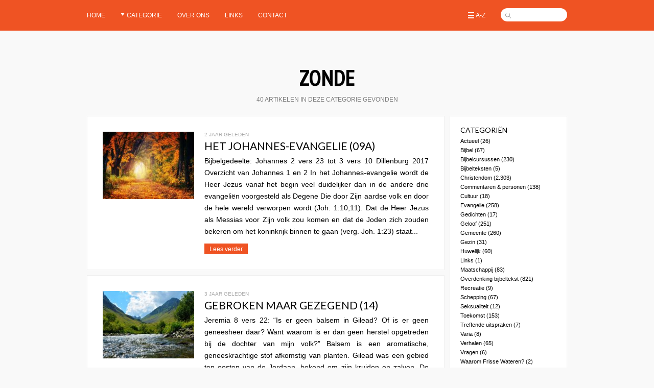

--- FILE ---
content_type: text/html; charset=UTF-8
request_url: https://www.frissewateren.nl/cat/zonde/page/2/
body_size: 8572
content:
<!doctype html>
<html lang="nl" class="no-js">
<head>
  <meta charset="UTF-8">
  <title>Zonde : Frisse Wateren</title>
  
  <link href="//www.google-analytics.com" rel="dns-prefetch">
  <link href='//fonts.googleapis.com/css?family=PT+Sans+Narrow:700' rel='stylesheet' type='text/css'>
  <link href='//fonts.googleapis.com/css?family=Lato' rel='stylesheet' type='text/css'>
  
  <link rel="icon" type="image/png" href="https://www.frissewateren.nl/wp-content/themes/frissewateren/img/icons/favicon-32x32.png" sizes="32x32" />
  <link rel="icon" type="image/png" href="https://www.frissewateren.nl/wp-content/themes/frissewateren/img/icons/favicon-16x16.png" sizes="16x16" />
  
  <meta http-equiv="X-UA-Compatible" content="IE=edge,chrome=1">
  <meta name="viewport" content="width=device-width, initial-scale=1.0">
  <meta name="description" content="40 artikelen in de categorie Christendom">
  
  <meta name='robots' content='max-image-preview:large' />
<script type="text/javascript">
window._wpemojiSettings = {"baseUrl":"https:\/\/s.w.org\/images\/core\/emoji\/14.0.0\/72x72\/","ext":".png","svgUrl":"https:\/\/s.w.org\/images\/core\/emoji\/14.0.0\/svg\/","svgExt":".svg","source":{"concatemoji":"https:\/\/www.frissewateren.nl\/wp-includes\/js\/wp-emoji-release.min.js?ver=6.1.9"}};
/*! This file is auto-generated */
!function(e,a,t){var n,r,o,i=a.createElement("canvas"),p=i.getContext&&i.getContext("2d");function s(e,t){var a=String.fromCharCode,e=(p.clearRect(0,0,i.width,i.height),p.fillText(a.apply(this,e),0,0),i.toDataURL());return p.clearRect(0,0,i.width,i.height),p.fillText(a.apply(this,t),0,0),e===i.toDataURL()}function c(e){var t=a.createElement("script");t.src=e,t.defer=t.type="text/javascript",a.getElementsByTagName("head")[0].appendChild(t)}for(o=Array("flag","emoji"),t.supports={everything:!0,everythingExceptFlag:!0},r=0;r<o.length;r++)t.supports[o[r]]=function(e){if(p&&p.fillText)switch(p.textBaseline="top",p.font="600 32px Arial",e){case"flag":return s([127987,65039,8205,9895,65039],[127987,65039,8203,9895,65039])?!1:!s([55356,56826,55356,56819],[55356,56826,8203,55356,56819])&&!s([55356,57332,56128,56423,56128,56418,56128,56421,56128,56430,56128,56423,56128,56447],[55356,57332,8203,56128,56423,8203,56128,56418,8203,56128,56421,8203,56128,56430,8203,56128,56423,8203,56128,56447]);case"emoji":return!s([129777,127995,8205,129778,127999],[129777,127995,8203,129778,127999])}return!1}(o[r]),t.supports.everything=t.supports.everything&&t.supports[o[r]],"flag"!==o[r]&&(t.supports.everythingExceptFlag=t.supports.everythingExceptFlag&&t.supports[o[r]]);t.supports.everythingExceptFlag=t.supports.everythingExceptFlag&&!t.supports.flag,t.DOMReady=!1,t.readyCallback=function(){t.DOMReady=!0},t.supports.everything||(n=function(){t.readyCallback()},a.addEventListener?(a.addEventListener("DOMContentLoaded",n,!1),e.addEventListener("load",n,!1)):(e.attachEvent("onload",n),a.attachEvent("onreadystatechange",function(){"complete"===a.readyState&&t.readyCallback()})),(e=t.source||{}).concatemoji?c(e.concatemoji):e.wpemoji&&e.twemoji&&(c(e.twemoji),c(e.wpemoji)))}(window,document,window._wpemojiSettings);
</script>
<style type="text/css">
img.wp-smiley,
img.emoji {
	display: inline !important;
	border: none !important;
	box-shadow: none !important;
	height: 1em !important;
	width: 1em !important;
	margin: 0 0.07em !important;
	vertical-align: -0.1em !important;
	background: none !important;
	padding: 0 !important;
}
</style>
	<link rel='stylesheet' id='wp-block-library-css' href='https://www.frissewateren.nl/wp-includes/css/dist/block-library/style.min.css?ver=6.1.9' media='all' />
<link rel='stylesheet' id='classic-theme-styles-css' href='https://www.frissewateren.nl/wp-includes/css/classic-themes.min.css?ver=1' media='all' />
<style id='global-styles-inline-css' type='text/css'>
body{--wp--preset--color--black: #000000;--wp--preset--color--cyan-bluish-gray: #abb8c3;--wp--preset--color--white: #ffffff;--wp--preset--color--pale-pink: #f78da7;--wp--preset--color--vivid-red: #cf2e2e;--wp--preset--color--luminous-vivid-orange: #ff6900;--wp--preset--color--luminous-vivid-amber: #fcb900;--wp--preset--color--light-green-cyan: #7bdcb5;--wp--preset--color--vivid-green-cyan: #00d084;--wp--preset--color--pale-cyan-blue: #8ed1fc;--wp--preset--color--vivid-cyan-blue: #0693e3;--wp--preset--color--vivid-purple: #9b51e0;--wp--preset--gradient--vivid-cyan-blue-to-vivid-purple: linear-gradient(135deg,rgba(6,147,227,1) 0%,rgb(155,81,224) 100%);--wp--preset--gradient--light-green-cyan-to-vivid-green-cyan: linear-gradient(135deg,rgb(122,220,180) 0%,rgb(0,208,130) 100%);--wp--preset--gradient--luminous-vivid-amber-to-luminous-vivid-orange: linear-gradient(135deg,rgba(252,185,0,1) 0%,rgba(255,105,0,1) 100%);--wp--preset--gradient--luminous-vivid-orange-to-vivid-red: linear-gradient(135deg,rgba(255,105,0,1) 0%,rgb(207,46,46) 100%);--wp--preset--gradient--very-light-gray-to-cyan-bluish-gray: linear-gradient(135deg,rgb(238,238,238) 0%,rgb(169,184,195) 100%);--wp--preset--gradient--cool-to-warm-spectrum: linear-gradient(135deg,rgb(74,234,220) 0%,rgb(151,120,209) 20%,rgb(207,42,186) 40%,rgb(238,44,130) 60%,rgb(251,105,98) 80%,rgb(254,248,76) 100%);--wp--preset--gradient--blush-light-purple: linear-gradient(135deg,rgb(255,206,236) 0%,rgb(152,150,240) 100%);--wp--preset--gradient--blush-bordeaux: linear-gradient(135deg,rgb(254,205,165) 0%,rgb(254,45,45) 50%,rgb(107,0,62) 100%);--wp--preset--gradient--luminous-dusk: linear-gradient(135deg,rgb(255,203,112) 0%,rgb(199,81,192) 50%,rgb(65,88,208) 100%);--wp--preset--gradient--pale-ocean: linear-gradient(135deg,rgb(255,245,203) 0%,rgb(182,227,212) 50%,rgb(51,167,181) 100%);--wp--preset--gradient--electric-grass: linear-gradient(135deg,rgb(202,248,128) 0%,rgb(113,206,126) 100%);--wp--preset--gradient--midnight: linear-gradient(135deg,rgb(2,3,129) 0%,rgb(40,116,252) 100%);--wp--preset--duotone--dark-grayscale: url('#wp-duotone-dark-grayscale');--wp--preset--duotone--grayscale: url('#wp-duotone-grayscale');--wp--preset--duotone--purple-yellow: url('#wp-duotone-purple-yellow');--wp--preset--duotone--blue-red: url('#wp-duotone-blue-red');--wp--preset--duotone--midnight: url('#wp-duotone-midnight');--wp--preset--duotone--magenta-yellow: url('#wp-duotone-magenta-yellow');--wp--preset--duotone--purple-green: url('#wp-duotone-purple-green');--wp--preset--duotone--blue-orange: url('#wp-duotone-blue-orange');--wp--preset--font-size--small: 13px;--wp--preset--font-size--medium: 20px;--wp--preset--font-size--large: 36px;--wp--preset--font-size--x-large: 42px;--wp--preset--spacing--20: 0.44rem;--wp--preset--spacing--30: 0.67rem;--wp--preset--spacing--40: 1rem;--wp--preset--spacing--50: 1.5rem;--wp--preset--spacing--60: 2.25rem;--wp--preset--spacing--70: 3.38rem;--wp--preset--spacing--80: 5.06rem;}:where(.is-layout-flex){gap: 0.5em;}body .is-layout-flow > .alignleft{float: left;margin-inline-start: 0;margin-inline-end: 2em;}body .is-layout-flow > .alignright{float: right;margin-inline-start: 2em;margin-inline-end: 0;}body .is-layout-flow > .aligncenter{margin-left: auto !important;margin-right: auto !important;}body .is-layout-constrained > .alignleft{float: left;margin-inline-start: 0;margin-inline-end: 2em;}body .is-layout-constrained > .alignright{float: right;margin-inline-start: 2em;margin-inline-end: 0;}body .is-layout-constrained > .aligncenter{margin-left: auto !important;margin-right: auto !important;}body .is-layout-constrained > :where(:not(.alignleft):not(.alignright):not(.alignfull)){max-width: var(--wp--style--global--content-size);margin-left: auto !important;margin-right: auto !important;}body .is-layout-constrained > .alignwide{max-width: var(--wp--style--global--wide-size);}body .is-layout-flex{display: flex;}body .is-layout-flex{flex-wrap: wrap;align-items: center;}body .is-layout-flex > *{margin: 0;}:where(.wp-block-columns.is-layout-flex){gap: 2em;}.has-black-color{color: var(--wp--preset--color--black) !important;}.has-cyan-bluish-gray-color{color: var(--wp--preset--color--cyan-bluish-gray) !important;}.has-white-color{color: var(--wp--preset--color--white) !important;}.has-pale-pink-color{color: var(--wp--preset--color--pale-pink) !important;}.has-vivid-red-color{color: var(--wp--preset--color--vivid-red) !important;}.has-luminous-vivid-orange-color{color: var(--wp--preset--color--luminous-vivid-orange) !important;}.has-luminous-vivid-amber-color{color: var(--wp--preset--color--luminous-vivid-amber) !important;}.has-light-green-cyan-color{color: var(--wp--preset--color--light-green-cyan) !important;}.has-vivid-green-cyan-color{color: var(--wp--preset--color--vivid-green-cyan) !important;}.has-pale-cyan-blue-color{color: var(--wp--preset--color--pale-cyan-blue) !important;}.has-vivid-cyan-blue-color{color: var(--wp--preset--color--vivid-cyan-blue) !important;}.has-vivid-purple-color{color: var(--wp--preset--color--vivid-purple) !important;}.has-black-background-color{background-color: var(--wp--preset--color--black) !important;}.has-cyan-bluish-gray-background-color{background-color: var(--wp--preset--color--cyan-bluish-gray) !important;}.has-white-background-color{background-color: var(--wp--preset--color--white) !important;}.has-pale-pink-background-color{background-color: var(--wp--preset--color--pale-pink) !important;}.has-vivid-red-background-color{background-color: var(--wp--preset--color--vivid-red) !important;}.has-luminous-vivid-orange-background-color{background-color: var(--wp--preset--color--luminous-vivid-orange) !important;}.has-luminous-vivid-amber-background-color{background-color: var(--wp--preset--color--luminous-vivid-amber) !important;}.has-light-green-cyan-background-color{background-color: var(--wp--preset--color--light-green-cyan) !important;}.has-vivid-green-cyan-background-color{background-color: var(--wp--preset--color--vivid-green-cyan) !important;}.has-pale-cyan-blue-background-color{background-color: var(--wp--preset--color--pale-cyan-blue) !important;}.has-vivid-cyan-blue-background-color{background-color: var(--wp--preset--color--vivid-cyan-blue) !important;}.has-vivid-purple-background-color{background-color: var(--wp--preset--color--vivid-purple) !important;}.has-black-border-color{border-color: var(--wp--preset--color--black) !important;}.has-cyan-bluish-gray-border-color{border-color: var(--wp--preset--color--cyan-bluish-gray) !important;}.has-white-border-color{border-color: var(--wp--preset--color--white) !important;}.has-pale-pink-border-color{border-color: var(--wp--preset--color--pale-pink) !important;}.has-vivid-red-border-color{border-color: var(--wp--preset--color--vivid-red) !important;}.has-luminous-vivid-orange-border-color{border-color: var(--wp--preset--color--luminous-vivid-orange) !important;}.has-luminous-vivid-amber-border-color{border-color: var(--wp--preset--color--luminous-vivid-amber) !important;}.has-light-green-cyan-border-color{border-color: var(--wp--preset--color--light-green-cyan) !important;}.has-vivid-green-cyan-border-color{border-color: var(--wp--preset--color--vivid-green-cyan) !important;}.has-pale-cyan-blue-border-color{border-color: var(--wp--preset--color--pale-cyan-blue) !important;}.has-vivid-cyan-blue-border-color{border-color: var(--wp--preset--color--vivid-cyan-blue) !important;}.has-vivid-purple-border-color{border-color: var(--wp--preset--color--vivid-purple) !important;}.has-vivid-cyan-blue-to-vivid-purple-gradient-background{background: var(--wp--preset--gradient--vivid-cyan-blue-to-vivid-purple) !important;}.has-light-green-cyan-to-vivid-green-cyan-gradient-background{background: var(--wp--preset--gradient--light-green-cyan-to-vivid-green-cyan) !important;}.has-luminous-vivid-amber-to-luminous-vivid-orange-gradient-background{background: var(--wp--preset--gradient--luminous-vivid-amber-to-luminous-vivid-orange) !important;}.has-luminous-vivid-orange-to-vivid-red-gradient-background{background: var(--wp--preset--gradient--luminous-vivid-orange-to-vivid-red) !important;}.has-very-light-gray-to-cyan-bluish-gray-gradient-background{background: var(--wp--preset--gradient--very-light-gray-to-cyan-bluish-gray) !important;}.has-cool-to-warm-spectrum-gradient-background{background: var(--wp--preset--gradient--cool-to-warm-spectrum) !important;}.has-blush-light-purple-gradient-background{background: var(--wp--preset--gradient--blush-light-purple) !important;}.has-blush-bordeaux-gradient-background{background: var(--wp--preset--gradient--blush-bordeaux) !important;}.has-luminous-dusk-gradient-background{background: var(--wp--preset--gradient--luminous-dusk) !important;}.has-pale-ocean-gradient-background{background: var(--wp--preset--gradient--pale-ocean) !important;}.has-electric-grass-gradient-background{background: var(--wp--preset--gradient--electric-grass) !important;}.has-midnight-gradient-background{background: var(--wp--preset--gradient--midnight) !important;}.has-small-font-size{font-size: var(--wp--preset--font-size--small) !important;}.has-medium-font-size{font-size: var(--wp--preset--font-size--medium) !important;}.has-large-font-size{font-size: var(--wp--preset--font-size--large) !important;}.has-x-large-font-size{font-size: var(--wp--preset--font-size--x-large) !important;}
.wp-block-navigation a:where(:not(.wp-element-button)){color: inherit;}
:where(.wp-block-columns.is-layout-flex){gap: 2em;}
.wp-block-pullquote{font-size: 1.5em;line-height: 1.6;}
</style>
<link rel='stylesheet' id='cptch_stylesheet-css' href='https://www.frissewateren.nl/wp-content/plugins/captcha-bws/css/front_end_style.css?ver=5.1.7' media='all' />
<link rel='stylesheet' id='dashicons-css' href='https://www.frissewateren.nl/wp-includes/css/dashicons.min.css?ver=6.1.9' media='all' />
<link rel='stylesheet' id='cptch_desktop_style-css' href='https://www.frissewateren.nl/wp-content/plugins/captcha-bws/css/desktop_style.css?ver=5.1.7' media='all' />
<link rel='stylesheet' id='cntctfrm_form_style-css' href='https://www.frissewateren.nl/wp-content/plugins/contact-form-plugin/css/form_style.css?ver=4.2.4' media='all' />
<link rel='stylesheet' id='html5blank-css' href='https://www.frissewateren.nl/wp-content/themes/frissewateren/style.css?ver=1.0' media='all' />
<script type='text/javascript' src='https://www.frissewateren.nl/wp-includes/js/jquery/jquery.min.js?ver=3.6.1' id='jquery-core-js'></script>
<script type='text/javascript' src='https://www.frissewateren.nl/wp-includes/js/jquery/jquery-migrate.min.js?ver=3.3.2' id='jquery-migrate-js'></script>
<script type='text/javascript' src='https://www.frissewateren.nl/wp-content/themes/frissewateren/js/scripts.js?ver=1.0.0' id='html5blankscripts-js'></script>
<link rel="https://api.w.org/" href="https://www.frissewateren.nl/wp-json/" /><link rel="alternate" type="application/json" href="https://www.frissewateren.nl/wp-json/wp/v2/categories/43" /></head>
<body class="archive paged category category-zonde category-43 paged-2 category-paged-2">

	  
  <!-- nav -->
  <nav class="nav" id='mainnav'>
    <div class='wrapper'>
  	  <ul><li id="menu-item-4" class="menu-item menu-item-type-custom menu-item-object-custom menu-item-4"><a href="https://frissewateren.nl/">Home</a></li>
<li id="menu-item-29477" class="menu-item menu-item-type-custom menu-item-object-custom current-menu-ancestor current-menu-parent menu-item-has-children menu-item-29477"><a>Categorie</a>
<ul class="sub-menu">
	<li id="menu-item-33038" class="menu-item menu-item-type-taxonomy menu-item-object-category menu-item-33038"><a href="https://www.frissewateren.nl/cat/actueel/">Actueel</a></li>
	<li id="menu-item-33039" class="menu-item menu-item-type-taxonomy menu-item-object-category menu-item-33039"><a href="https://www.frissewateren.nl/cat/bijbel/">Bijbel</a></li>
	<li id="menu-item-33040" class="menu-item menu-item-type-taxonomy menu-item-object-category menu-item-33040"><a href="https://www.frissewateren.nl/cat/bijbelcursussen/">Bijbelcursussen</a></li>
	<li id="menu-item-33041" class="menu-item menu-item-type-taxonomy menu-item-object-category menu-item-33041"><a href="https://www.frissewateren.nl/cat/bijbeltekst/">Bijbeltekst uitgelicht</a></li>
	<li id="menu-item-33042" class="menu-item menu-item-type-taxonomy menu-item-object-category menu-item-33042"><a href="https://www.frissewateren.nl/cat/christendom/">Christendom</a></li>
	<li id="menu-item-33043" class="menu-item menu-item-type-taxonomy menu-item-object-category menu-item-33043"><a href="https://www.frissewateren.nl/cat/commentaren-personen/">Commentaren &#038; personen</a></li>
	<li id="menu-item-37420" class="menu-item menu-item-type-taxonomy menu-item-object-category menu-item-37420"><a href="https://www.frissewateren.nl/cat/cultuur/">Cultuur</a></li>
	<li id="menu-item-33044" class="menu-item menu-item-type-taxonomy menu-item-object-category menu-item-33044"><a href="https://www.frissewateren.nl/cat/evangelie/">Evangelie</a></li>
	<li id="menu-item-33045" class="menu-item menu-item-type-taxonomy menu-item-object-category menu-item-33045"><a href="https://www.frissewateren.nl/cat/gedichten/">Gedichten</a></li>
	<li id="menu-item-33046" class="menu-item menu-item-type-taxonomy menu-item-object-category menu-item-33046"><a href="https://www.frissewateren.nl/cat/geloof/">Geloof</a></li>
	<li id="menu-item-33047" class="menu-item menu-item-type-taxonomy menu-item-object-category menu-item-33047"><a href="https://www.frissewateren.nl/cat/gemeente/">Gemeente</a></li>
	<li id="menu-item-33048" class="menu-item menu-item-type-taxonomy menu-item-object-category menu-item-33048"><a href="https://www.frissewateren.nl/cat/gezin/">Gezin</a></li>
	<li id="menu-item-33049" class="menu-item menu-item-type-taxonomy menu-item-object-category menu-item-33049"><a href="https://www.frissewateren.nl/cat/huwelijk/">Huwelijk</a></li>
	<li id="menu-item-33050" class="menu-item menu-item-type-taxonomy menu-item-object-category menu-item-33050"><a href="https://www.frissewateren.nl/cat/links/">Links</a></li>
	<li id="menu-item-33051" class="menu-item menu-item-type-taxonomy menu-item-object-category menu-item-33051"><a href="https://www.frissewateren.nl/cat/maatschappij/">Maatschappij</a></li>
	<li id="menu-item-33052" class="menu-item menu-item-type-taxonomy menu-item-object-category menu-item-33052"><a href="https://www.frissewateren.nl/cat/recreatie/">Recreatie</a></li>
	<li id="menu-item-33053" class="menu-item menu-item-type-taxonomy menu-item-object-category menu-item-33053"><a href="https://www.frissewateren.nl/cat/schepping/">Schepping</a></li>
	<li id="menu-item-33054" class="menu-item menu-item-type-taxonomy menu-item-object-category menu-item-33054"><a href="https://www.frissewateren.nl/cat/seksualiteit/">Seksualiteit</a></li>
	<li id="menu-item-33055" class="menu-item menu-item-type-taxonomy menu-item-object-category menu-item-33055"><a href="https://www.frissewateren.nl/cat/toekomst/">Toekomst</a></li>
	<li id="menu-item-33056" class="menu-item menu-item-type-taxonomy menu-item-object-category current-menu-item menu-item-33056"><a href="https://www.frissewateren.nl/cat/zonde/" aria-current="page">Zonde</a></li>
</ul>
</li>
<li id="menu-item-33058" class="menu-item menu-item-type-post_type menu-item-object-page menu-item-33058"><a href="https://www.frissewateren.nl/over-ons/">Over ons</a></li>
<li id="menu-item-39715" class="menu-item menu-item-type-post_type menu-item-object-page menu-item-39715"><a href="https://www.frissewateren.nl/links/">Links</a></li>
<li id="menu-item-37344" class="menu-item menu-item-type-post_type menu-item-object-page menu-item-37344"><a href="https://www.frissewateren.nl/contact1/">Contact</a></li>
<div class="clear"></div></ul>  	  
  	  <div id='rightmenu'>
  	    <a href='/a-z/' id='azlist'>A-Z</a>
	      <div class='searchfield' id='search'>
	        <form method="get" action="https://www.frissewateren.nl">
	          <input type='text' name='s'></div>
          </form>
        </div>
  	  </div>
  	  <div class='clear'></div>
    </div>
  </nav>
  <!-- /nav -->

	<!-- wrapper -->
	<div class="wrapper">
  	<div class='clear'></div>
  <h1 class='pagetitle'>Zonde</h1>
  <div class='pagesubtitle'>
    40 artikelen in deze categorie gevonden  </div>
  
  <div class='clear'></div>
	<div class='main'>
			
	<!-- article -->
	<div id="post-52368" class="post-52368 post type-post status-publish format-standard has-post-thumbnail hentry category-christendom category-zonde tag-aanbidding tag-eeuwig-leven tag-geweten tag-hartenkenner tag-heilige-geest tag-nieuw-leven tag-opstanding">

		<!-- post thumbnail -->
		      		  <div class='thumb'>
      		    <a href="https://www.frissewateren.nl/het-johannes-evangelie-09a/" title="Het Johannes-evangelie (09a)"><img src="https://www.frissewateren.nl/wp-content/uploads/2020/09/autumn-3186876_1920-190x140.jpg" class="attachment-post-thumbnail size-post-thumbnail wp-post-image" alt="" decoding="async" /></a>
      		  </div>
      				<!-- /post thumbnail -->

    <div class='content '>
  		<!-- post title -->
  		<div class='timediff'>2 jaar geleden</div>
  		<h2>
  			<a href="https://www.frissewateren.nl/het-johannes-evangelie-09a/" title="Het Johannes-evangelie (09a)">Het Johannes-evangelie (09a)</a>
  		</h2>
  		<!-- /post title -->
  
  		<div class='excerpt'><p>Bijbelgedeelte: Johannes 2 vers 23 tot 3 vers 10 Dillenburg 2017 Overzicht van Johannes 1 en 2 In het Johannes-evangelie wordt de Heer Jezus vanaf het begin veel duidelijker dan in de andere drie evangeliën voorgesteld als Degene Die door Zijn aardse volk en door de hele wereld verworpen wordt (Joh. 1:10,11). Dat de Heer Jezus als Messias voor Zijn volk zou komen en dat de Joden zich zouden bekeren om het koninkrijk binnen te gaan (verg. Joh. 1:23) staat...</p></div>
  
      <a href="https://www.frissewateren.nl/het-johannes-evangelie-09a/" title="Het Johannes-evangelie (09a)" class='readmore'>Lees verder</a>
  		    </div>
    <div class='clear'></div>
	</div>
	<!-- /article -->


	<!-- article -->
	<div id="post-51463" class="post-51463 post type-post status-publish format-standard has-post-thumbnail hentry category-christendom category-zonde tag-genezing tag-verzoening">

		<!-- post thumbnail -->
		      		  <div class='thumb'>
      		    <a href="https://www.frissewateren.nl/gebroken-maar-gezegend-ii-14/" title="Gebroken maar gezegend (14)"><img src="https://www.frissewateren.nl/wp-content/uploads/2022/11/nature-gb11b3fe57_1920-190x140.jpg" class="attachment-post-thumbnail size-post-thumbnail wp-post-image" alt="" decoding="async" loading="lazy" /></a>
      		  </div>
      				<!-- /post thumbnail -->

    <div class='content '>
  		<!-- post title -->
  		<div class='timediff'>3 jaar geleden</div>
  		<h2>
  			<a href="https://www.frissewateren.nl/gebroken-maar-gezegend-ii-14/" title="Gebroken maar gezegend (14)">Gebroken maar gezegend (14)</a>
  		</h2>
  		<!-- /post title -->
  
  		<div class='excerpt'><p>Jeremia 8 vers 22: “Is er geen balsem in Gilead? Of is er geen geneesheer daar? Want waarom is er dan geen herstel opgetreden bij de dochter van mijn volk?” Balsem is een aromatische, geneeskrachtige stof afkomstig van planten. Gilead was een gebied ten oosten van de Jordaan, bekend om zijn kruiden en zalven. De “balsem van Gilead” was een hoogwaardige zalf met geneeskrachtige eigenschappen. Het werd gemaakt van hars van een bloeiende plant. “Balsem van Gilead” wordt op drie...</p></div>
  
      <a href="https://www.frissewateren.nl/gebroken-maar-gezegend-ii-14/" title="Gebroken maar gezegend (14)" class='readmore'>Lees verder</a>
  		    </div>
    <div class='clear'></div>
	</div>
	<!-- /article -->


	<!-- article -->
	<div id="post-51260" class="post-51260 post type-post status-publish format-standard has-post-thumbnail hentry category-christendom category-zonde tag-heilige-geest tag-kennis-van-de-heer">

		<!-- post thumbnail -->
		      		  <div class='thumb'>
      		    <a href="https://www.frissewateren.nl/oog-in-oog-met-god/" title="Oog in oog met God"><img src="https://www.frissewateren.nl/wp-content/uploads/2023/03/ai-generated-g2215d67e2_1920-190x140.jpg" class="attachment-post-thumbnail size-post-thumbnail wp-post-image" alt="" decoding="async" loading="lazy" /></a>
      		  </div>
      				<!-- /post thumbnail -->

    <div class='content '>
  		<!-- post title -->
  		<div class='timediff'>3 jaar geleden</div>
  		<h2>
  			<a href="https://www.frissewateren.nl/oog-in-oog-met-god/" title="Oog in oog met God">Oog in oog met God</a>
  		</h2>
  		<!-- /post title -->
  
  		<div class='excerpt'><p>Johannes 14 vers 9: “Wie Mij heeft gezien, heeft de Vader gezien.” Jaren geleden wilde ik de Heer Jezus beter leren kennen, dus begon ik de evangeliën te lezen. Ik bracht elke dag tijd door met kijken naar hoe Hij met anderen omging. Ik zag Zijn afhankelijkheid van Zijn Vader; ik zag Zijn mededogen en zorg voor anderen; ik zag Zijn haat voor de zonde en Zijn liefde voor de zondaar! Als we Zijn leven bestuderen, zal de Geest van...</p></div>
  
      <a href="https://www.frissewateren.nl/oog-in-oog-met-god/" title="Oog in oog met God" class='readmore'>Lees verder</a>
  		    </div>
    <div class='clear'></div>
	</div>
	<!-- /article -->


	<!-- article -->
	<div id="post-51013" class="post-51013 post type-post status-publish format-standard has-post-thumbnail hentry category-christendom category-zonde tag-bekering tag-gerechtigheid tag-oude-en-nieuwe-natuur">

		<!-- post thumbnail -->
		      		  <div class='thumb'>
      		    <a href="https://www.frissewateren.nl/de-mens-zoals-god-hem-ziet-2-2/" title="De mens &#8211; zoals God hem ziet (2)"><img src="https://www.frissewateren.nl/wp-content/uploads/2023/01/snow-4869995_1920-190x140.jpg" class="attachment-post-thumbnail size-post-thumbnail wp-post-image" alt="" decoding="async" loading="lazy" /></a>
      		  </div>
      				<!-- /post thumbnail -->

    <div class='content '>
  		<!-- post title -->
  		<div class='timediff'>3 jaar geleden</div>
  		<h2>
  			<a href="https://www.frissewateren.nl/de-mens-zoals-god-hem-ziet-2-2/" title="De mens &#8211; zoals God hem ziet (2)">De mens &#8211; zoals God hem ziet (2)</a>
  		</h2>
  		<!-- /post title -->
  
  		<div class='excerpt'><p>Romeinen 6 vers 6; Efeze 4 vers 22-24; Kolosse 3 vers 9-11 De uitdrukkingen “de eerste mens” en “de tweede mens” vormen een tegenstelling tussen Adam en Jezus Christus. De eerste mens was door God zeer goed geschapen, maar faalde in zijn verantwoordelijkheid. De Heer Jezus daarentegen, als tweede mens uit de hemel, leefde altijd voor de eer van God. Dat zagen we in het eerste artikel. Nu komen we bij een andere paar begrippen: De oude en de nieuwe...</p></div>
  
      <a href="https://www.frissewateren.nl/de-mens-zoals-god-hem-ziet-2-2/" title="De mens &#8211; zoals God hem ziet (2)" class='readmore'>Lees verder</a>
  		    </div>
    <div class='clear'></div>
	</div>
	<!-- /article -->


	<!-- article -->
	<div id="post-50973" class="post-50973 post type-post status-publish format-standard has-post-thumbnail hentry category-christendom category-zonde tag-liefde tag-zorg">

		<!-- post thumbnail -->
		      		  <div class='thumb'>
      		    <a href="https://www.frissewateren.nl/gastvrijheid-21/" title="Gastvrijheid (21)"><img src="https://www.frissewateren.nl/wp-content/uploads/2022/10/Welkom-190x140.jpeg" class="attachment-post-thumbnail size-post-thumbnail wp-post-image" alt="" decoding="async" loading="lazy" /></a>
      		  </div>
      				<!-- /post thumbnail -->

    <div class='content '>
  		<!-- post title -->
  		<div class='timediff'>3 jaar geleden</div>
  		<h2>
  			<a href="https://www.frissewateren.nl/gastvrijheid-21/" title="Gastvrijheid (21)">Gastvrijheid (21)</a>
  		</h2>
  		<!-- /post title -->
  
  		<div class='excerpt'><p>Lukas 7 vers 44-46: “En terwijl Hij zich omkeerde naar de vrouw, zei Hij tot Simon: Ziet u deze vrouw? Ik ben uw huis gekomen; water voor [Mijn] voeten hebt u Mij niet gegeven, maar zij heeft Mijn voeten met haar tranen nat gemaakt en met haar haren afgedroogd. Een kus hebt u Mij niet gegeven, maar zij heeft vanaf Ik binnengekomen ben niet opgehouden Mijn voeten innig te kussen. Met olie hebt u Mijn hoofd niet gezalfd, maar zij...</p></div>
  
      <a href="https://www.frissewateren.nl/gastvrijheid-21/" title="Gastvrijheid (21)" class='readmore'>Lees verder</a>
  		    </div>
    <div class='clear'></div>
	</div>
	<!-- /article -->


	<!-- article -->
	<div id="post-50836" class="post-50836 post type-post status-publish format-standard has-post-thumbnail hentry category-christendom category-cultuur category-evangelie category-zonde tag-christen tag-dienen tag-eeuwig-leven tag-twijfel tag-waarheid">

		<!-- post thumbnail -->
		      		  <div class='thumb'>
      		    <a href="https://www.frissewateren.nl/hoe-lang-wilt-u-nog-tussen-twee-meningen-twijfelen/" title="Hoe lang wilt u nog tussen twee meningen twijfelen?"><img src="https://www.frissewateren.nl/wp-content/uploads/2023/01/question-mark-g8e8515997_1920-190x140.jpg" class="attachment-post-thumbnail size-post-thumbnail wp-post-image" alt="" decoding="async" loading="lazy" /></a>
      		  </div>
      				<!-- /post thumbnail -->

    <div class='content '>
  		<!-- post title -->
  		<div class='timediff'>3 jaar geleden</div>
  		<h2>
  			<a href="https://www.frissewateren.nl/hoe-lang-wilt-u-nog-tussen-twee-meningen-twijfelen/" title="Hoe lang wilt u nog tussen twee meningen twijfelen?">Hoe lang wilt u nog tussen twee meningen twijfelen?</a>
  		</h2>
  		<!-- /post title -->
  
  		<div class='excerpt'><p>1 Koningen 18 vers 17-24: 17. En het gebeurde, toen Achab Elia zag, dat Achab tegen hem zei: Bent u degene die Israël in het ongeluk stort? 18. Toen zei hij: Ík heb Israël niet in het ongeluk gestort, maar ú en het huis van uw vader, doordat u de geboden van de HEERE verliet en achter de Baäls aan gegaan bent. 19. Nu dan, stuur boden, breng heel Israël bijeen bij mij op de berg Karmel, met de vierhonderdvijftig...</p></div>
  
      <a href="https://www.frissewateren.nl/hoe-lang-wilt-u-nog-tussen-twee-meningen-twijfelen/" title="Hoe lang wilt u nog tussen twee meningen twijfelen?" class='readmore'>Lees verder</a>
  		    </div>
    <div class='clear'></div>
	</div>
	<!-- /article -->


	<!-- article -->
	<div id="post-50830" class="post-50830 post type-post status-publish format-standard has-post-thumbnail hentry category-christendom category-zonde tag-bloed tag-wonderen tag-zorg">

		<!-- post thumbnail -->
		      		  <div class='thumb'>
      		    <a href="https://www.frissewateren.nl/bij-god-zijn-alle-dingen-mogelijk/" title="Bij God zijn alle dingen mogelijk &#8230;!"><img src="https://www.frissewateren.nl/wp-content/uploads/2022/12/summit-cross-g7b07963a7_1920-190x140.jpg" class="attachment-post-thumbnail size-post-thumbnail wp-post-image" alt="" decoding="async" loading="lazy" /></a>
      		  </div>
      				<!-- /post thumbnail -->

    <div class='content '>
  		<!-- post title -->
  		<div class='timediff'>3 jaar geleden</div>
  		<h2>
  			<a href="https://www.frissewateren.nl/bij-god-zijn-alle-dingen-mogelijk/" title="Bij God zijn alle dingen mogelijk &#8230;!">Bij God zijn alle dingen mogelijk &#8230;!</a>
  		</h2>
  		<!-- /post title -->
  
  		<div class='excerpt'><p>Bijbelplaatsen: Mattheüs 19 vers 26; Markus 10 vers 27; Lukas 18 vers 27 Onze God is een groot en machtig God, die Zich in Zijn almacht telkens weer bewijst als een God die wonderen verricht. Voor Hem is niets onmogelijk (Luk. 1:37); voor Hem zijn alle dingen mogelijk. In alle drie de synoptische evangeliën wordt de waarheid benadrukt, dat niets voor God onmogelijk is (Mattth. 19:26; Mark. 10:27; Luk. 18:27). God wil ons kleine geloof, dat zo vaak wanhoopt voor...</p></div>
  
      <a href="https://www.frissewateren.nl/bij-god-zijn-alle-dingen-mogelijk/" title="Bij God zijn alle dingen mogelijk &#8230;!" class='readmore'>Lees verder</a>
  		    </div>
    <div class='clear'></div>
	</div>
	<!-- /article -->


	<!-- article -->
	<div id="post-50548" class="post-50548 post type-post status-publish format-standard has-post-thumbnail hentry category-christendom category-zonde tag-afval tag-antichrist tag-onderwijs tag-opname tag-profetie tag-verdrukking tag-verschijning">

		<!-- post thumbnail -->
		      		  <div class='thumb'>
      		    <a href="https://www.frissewateren.nl/overdenking-over-2-thessalonika-6/" title="Overdenking over 2 Thessalonika (6)"><img src="https://www.frissewateren.nl/wp-content/uploads/2022/10/leitzach-gee5a63331_1920-190x140.jpg" class="attachment-post-thumbnail size-post-thumbnail wp-post-image" alt="" decoding="async" loading="lazy" /></a>
      		  </div>
      				<!-- /post thumbnail -->

    <div class='content '>
  		<!-- post title -->
  		<div class='timediff'>3 jaar geleden</div>
  		<h2>
  			<a href="https://www.frissewateren.nl/overdenking-over-2-thessalonika-6/" title="Overdenking over 2 Thessalonika (6)">Overdenking over 2 Thessalonika (6)</a>
  		</h2>
  		<!-- /post title -->
  
  		<div class='excerpt'><p>Aantekeningen bij de overdenking van de 2e brief aan de Thessalonikers Hoofdstuk 2 &nbsp; Inleidende opmerkingen over hoofdstuk 2 De eerste twee verzen van dit hoofdstuk tonen de reden van de brief en de reden voor de verwarring van de Thessalonikers. Er waren mensen geweest die de Thessalonikers hadden geleerd, dat de dag van de Heer reeds was aangebroken, en deze leer had onder hen wortel geschoten. Deze kwaadaardige valse leer verandert een hemels christendom in een aards christendom. En...</p></div>
  
      <a href="https://www.frissewateren.nl/overdenking-over-2-thessalonika-6/" title="Overdenking over 2 Thessalonika (6)" class='readmore'>Lees verder</a>
  		    </div>
    <div class='clear'></div>
	</div>
	<!-- /article -->


	<!-- article -->
	<div id="post-49958" class="post-49958 post type-post status-publish format-standard has-post-thumbnail hentry category-christendom category-zonde tag-gebed tag-heilig tag-liefde tag-rust">

		<!-- post thumbnail -->
		      		  <div class='thumb'>
      		    <a href="https://www.frissewateren.nl/psalm-22-1/" title="Psalm 22 (1)"><img src="https://www.frissewateren.nl/wp-content/uploads/2022/08/river-g6ac6f33ed_1280-190x140.jpg" class="attachment-post-thumbnail size-post-thumbnail wp-post-image" alt="" decoding="async" loading="lazy" /></a>
      		  </div>
      				<!-- /post thumbnail -->

    <div class='content '>
  		<!-- post title -->
  		<div class='timediff'>3 jaar geleden</div>
  		<h2>
  			<a href="https://www.frissewateren.nl/psalm-22-1/" title="Psalm 22 (1)">Psalm 22 (1)</a>
  		</h2>
  		<!-- /post title -->
  
  		<div class='excerpt'><p>Inleiding Ik hoop en wens dat wij allen een grote belangstelling hebben voor de Heer Jezus Christus, de Zoon van God. Als dat zo is, dan zijn we allemaal fervente lezers van de Evangeliën. In dit gedeelte van de Bijbel vertellen vier mannen, die geïnspireerd waren door de Geest van God, ons over het leven, de dood en de opstanding van onze Heer. Wij zijn rijk gezegend wanneer wij deze Goddelijke berichten telkens weer lezen. Daar vinden we wat onze...</p></div>
  
      <a href="https://www.frissewateren.nl/psalm-22-1/" title="Psalm 22 (1)" class='readmore'>Lees verder</a>
  		    </div>
    <div class='clear'></div>
	</div>
	<!-- /article -->


	<!-- article -->
	<div id="post-49820" class="post-49820 post type-post status-publish format-standard has-post-thumbnail hentry category-christendom category-zonde tag-bekering tag-nieuw-leven">

		<!-- post thumbnail -->
		      		  <div class='thumb'>
      		    <a href="https://www.frissewateren.nl/tegenstellingen-eens-en-nu-18/" title="Tegenstellingen &#8211; eens en nu (18)"><img src="https://www.frissewateren.nl/wp-content/uploads/2022/05/clouds-3400094_1920-190x140.jpg" class="attachment-post-thumbnail size-post-thumbnail wp-post-image" alt="" decoding="async" loading="lazy" /></a>
      		  </div>
      				<!-- /post thumbnail -->

    <div class='content '>
  		<!-- post title -->
  		<div class='timediff'>4 jaar geleden</div>
  		<h2>
  			<a href="https://www.frissewateren.nl/tegenstellingen-eens-en-nu-18/" title="Tegenstellingen &#8211; eens en nu (18)">Tegenstellingen &#8211; eens en nu (18)</a>
  		</h2>
  		<!-- /post title -->
  
  		<div class='excerpt'><p>“Want ook wij waren vroeger onverstandig, ongehoorzaam, dwalend, aan allerlei begeerten en genietingen verslaafd, in boosheid en afgunst levend, verfoeilijk [en] elkaar hatend” (Titus 3:3). “En u … heeft Hij echter nu verzoend in het lichaam van Zijn vlees door de dood, om u heilig, onberispelijk en onstraffelijk voor Zich te stellen” (Kol. 1:21,22). Het kwade &amp; heilig Wat een tegenstelling &#8211; voorheen waren deze mensen ongehoorzaam, zelfzuchtig, wreed, arrogant, vol haat en gewoonweg slecht. Maar dan leren zij Jezus...</p></div>
  
      <a href="https://www.frissewateren.nl/tegenstellingen-eens-en-nu-18/" title="Tegenstellingen &#8211; eens en nu (18)" class='readmore'>Lees verder</a>
  		    </div>
    <div class='clear'></div>
	</div>
	<!-- /article -->


			<!-- pagination -->
<div class="pagination">
	<a class="prev page-numbers" href="https://www.frissewateren.nl/cat/zonde/page/1/">&laquo; Vorige</a>
<a class="page-numbers" href="https://www.frissewateren.nl/cat/zonde/page/1/">1</a>
<span aria-current="page" class="page-numbers current">2</span>
<a class="page-numbers" href="https://www.frissewateren.nl/cat/zonde/page/3/">3</a>
<a class="page-numbers" href="https://www.frissewateren.nl/cat/zonde/page/4/">4</a>
<a class="next page-numbers" href="https://www.frissewateren.nl/cat/zonde/page/3/">Volgende &raquo;</a></div>
<!-- /pagination -->
	</div>

<!-- sidebar -->
<div class="sidebar" role="complementary">
        
    <div id="categories-2" class="sidebar-widget widget_categories"><h3>Categoriën</h3>
			<ul>
					<li class="cat-item cat-item-98"><a href="https://www.frissewateren.nl/cat/actueel/">Actueel</a> (26)
</li>
	<li class="cat-item cat-item-38"><a href="https://www.frissewateren.nl/cat/bijbel/">Bijbel</a> (67)
</li>
	<li class="cat-item cat-item-15"><a href="https://www.frissewateren.nl/cat/bijbelcursussen/">Bijbelcursussen</a> (230)
</li>
	<li class="cat-item cat-item-275"><a href="https://www.frissewateren.nl/cat/bijbelse-begrippen/">Bijbelteksten</a> (5)
</li>
	<li class="cat-item cat-item-45"><a href="https://www.frissewateren.nl/cat/christendom/">Christendom</a> (2.303)
</li>
	<li class="cat-item cat-item-101"><a href="https://www.frissewateren.nl/cat/commentaren-personen/">Commentaren &amp; personen</a> (138)
</li>
	<li class="cat-item cat-item-682"><a href="https://www.frissewateren.nl/cat/cultuur/">Cultuur</a> (18)
</li>
	<li class="cat-item cat-item-30"><a href="https://www.frissewateren.nl/cat/evangelie/">Evangelie</a> (258)
</li>
	<li class="cat-item cat-item-19"><a href="https://www.frissewateren.nl/cat/gedichten/">Gedichten</a> (17)
</li>
	<li class="cat-item cat-item-60"><a href="https://www.frissewateren.nl/cat/geloof/">Geloof</a> (251)
</li>
	<li class="cat-item cat-item-40"><a href="https://www.frissewateren.nl/cat/gemeente/">Gemeente</a> (260)
</li>
	<li class="cat-item cat-item-41"><a href="https://www.frissewateren.nl/cat/gezin/">Gezin</a> (31)
</li>
	<li class="cat-item cat-item-42"><a href="https://www.frissewateren.nl/cat/huwelijk/">Huwelijk</a> (60)
</li>
	<li class="cat-item cat-item-97"><a href="https://www.frissewateren.nl/cat/links/">Links</a> (1)
</li>
	<li class="cat-item cat-item-78"><a href="https://www.frissewateren.nl/cat/maatschappij/">Maatschappij</a> (83)
</li>
	<li class="cat-item cat-item-4"><a href="https://www.frissewateren.nl/cat/bijbeltekst/">Overdenking bijbeltekst</a> (821)
</li>
	<li class="cat-item cat-item-86"><a href="https://www.frissewateren.nl/cat/recreatie/">Recreatie</a> (9)
</li>
	<li class="cat-item cat-item-73"><a href="https://www.frissewateren.nl/cat/schepping/">Schepping</a> (67)
</li>
	<li class="cat-item cat-item-48"><a href="https://www.frissewateren.nl/cat/seksualiteit/">Seksualiteit</a> (12)
</li>
	<li class="cat-item cat-item-34"><a href="https://www.frissewateren.nl/cat/toekomst/">Toekomst</a> (153)
</li>
	<li class="cat-item cat-item-672"><a href="https://www.frissewateren.nl/cat/uitspraken/">Treffende uitspraken</a> (7)
</li>
	<li class="cat-item cat-item-1"><a href="https://www.frissewateren.nl/cat/varia/">Varia</a> (8)
</li>
	<li class="cat-item cat-item-127"><a href="https://www.frissewateren.nl/cat/verhalen/">Verhalen</a> (65)
</li>
	<li class="cat-item cat-item-339"><a href="https://www.frissewateren.nl/cat/vragen/">Vragen</a> (6)
</li>
	<li class="cat-item cat-item-670"><a href="https://www.frissewateren.nl/cat/waarom-frisse-wateren/">Waarom Frisse Wateren?</a> (2)
</li>
	<li class="cat-item cat-item-43 current-cat"><a aria-current="page" href="https://www.frissewateren.nl/cat/zonde/">Zonde</a> (40)
</li>
			</ul>

			</div>    </div>
<!-- /sidebar -->

<div class='clear'></div>
      <div style='height: 30px;'></div>
		</div>
		<!-- /wrapper -->

		
		<!-- analytics -->
		<script>
		  var sidebar_first = jQuery('#topwidgets .sidebar-widget')[0];
		  if(sidebar_first)
		  {
		    var maxheight = parseInt(jQuery('.main .post')[0].offsetHeight);
  		  sidebar_first.style.height = maxheight+'px';
  		  
  		  var excerpt = jQuery(sidebar_first).find('.excerpt')[0];
  		  var firstmax = Math.round((maxheight-62)/20)*20;
  		  excerpt.style.maxHeight = (firstmax - parseInt(excerpt.offsetTop) ) +'px';
  		  excerpt.style.overflow = 'hidden';
		  }
		</script>

<script>
  (function(i,s,o,g,r,a,m){i['GoogleAnalyticsObject']=r;i[r]=i[r]||function(){
  (i[r].q=i[r].q||[]).push(arguments)},i[r].l=1*new Date();a=s.createElement(o),
  m=s.getElementsByTagName(o)[0];a.async=1;a.src=g;m.parentNode.insertBefore(a,m)
  })(window,document,'script','//www.google-analytics.com/analytics.js','ga');

  ga('create', 'UA-53470686-1', 'auto');
  ga('require', 'displayfeatures');
  ga('send', 'pageview');
</script>


  </body>
</html>
